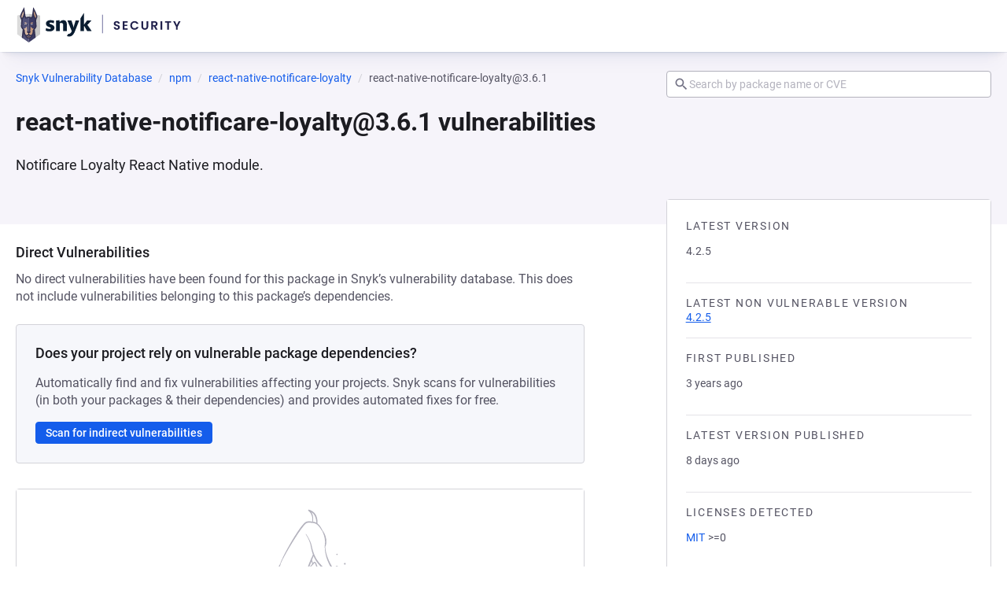

--- FILE ---
content_type: text/css; charset=utf-8
request_url: https://security.snyk.io/_nuxt/read-scores.DkRflk72.css
body_size: 105
content:
.empty-state[data-v-45455329]{align-items:center;display:flex;flex-direction:column;justify-content:center;text-align:center}.empty-state__content[data-v-45455329]{margin-bottom:24px}.empty-state__image[data-v-45455329]{flex-shrink:0}.empty-state__dog[data-v-45455329]{height:122px;width:120px}.empty-state__title[data-v-45455329]{color:var(--pcl-color-ui-heading);font-family:var(--pcl-typography-product-heading3-font-family);font-size:var(--pcl-typography-product-heading3-font-size);font-weight:var(--pcl-typography-product-heading3-font-weight);letter-spacing:var(--pcl-typography-product-heading3-letter-spacing);line-height:var(--pcl-typography-product-heading3-line-height)}.empty-state__description[data-v-45455329]{color:var(--pcl-color-ui-body);font-family:var(--pcl-typography-product-body-lead-font-family);font-size:var(--pcl-typography-product-body-lead-font-size);font-weight:var(--pcl-typography-product-body-lead-font-weight);letter-spacing:var(--pcl-typography-product-body-lead-letter-spacing);line-height:var(--pcl-typography-product-body-lead-line-height)}


--- FILE ---
content_type: image/svg+xml
request_url: https://security.snyk.io/_nuxt/header-logo.Dk_X-iWD.svg
body_size: 5334
content:
<svg width="218" height="53" viewBox="0 0 218 53" fill="none" xmlns="http://www.w3.org/2000/svg">
<g clip-path="url(#clip0_4589_60272)">
<path d="M89.9054 29.2563H89.5184V35.9467H84.7142V19.2889L89.5184 11.7792V27.322C90.4746 26.15 93.6964 21.7011 93.6964 21.7011H99.6276L94.0037 27.6519L99.8211 35.9581H93.7533L89.9054 29.2563ZM76.5176 28.164L78.487 21.7466H83.2456L77.6674 35.9012C76.0053 40.1567 73.626 43.0354 70.0741 43.0354C68.708 43.0354 67.5582 42.6827 66.9548 42.3414L68.8673 39.383C69.1519 39.4171 69.4479 39.4285 69.7439 39.4285C71.3833 39.4285 72.6128 37.8355 73.4097 35.9467L67.5582 21.7466H72.9429L75.049 28.0843C75.4588 29.2904 75.7548 31.5888 75.7548 31.5888C75.7548 31.5888 76.1305 29.3701 76.5176 28.164ZM62.0026 27.834C62.0026 25.9793 61.183 25.1032 59.6233 25.1032C58.8606 25.1032 58.0637 25.3194 57.5173 25.6494V35.9467H52.7131V21.8831L57.4148 21.4963L57.301 23.7947H57.4603C58.4735 22.4293 60.1926 21.3939 62.2417 21.3939C64.7007 21.3939 66.8296 22.9186 66.8296 26.5255V35.9467H62.0026V27.834ZM38.9609 35.2185L39.3935 31.9416C40.8963 32.6812 42.5925 33.0339 44.0155 33.0339C45.0515 33.0339 45.7346 32.6812 45.7346 32.0554C45.7346 30.2576 39.2569 30.69 39.2569 25.9907C39.2569 22.9868 42.0119 21.4052 45.4613 21.4052C47.1804 21.4052 48.9563 21.8718 50.1061 22.2814L49.6394 25.5014C48.4326 25.0349 46.7933 24.6025 45.4272 24.6025C44.5848 24.6025 43.9017 24.8984 43.9017 25.4445C43.9017 27.2196 50.5159 26.8668 50.5159 31.4523C50.5159 34.5017 47.8065 36.254 44.0952 36.254C42.0461 36.254 40.384 35.9012 38.9609 35.2185Z" fill="#091C30"/>
<path d="M28.5021 14.4574H4.60498C4.60498 12.9603 6.76502 8.4348 11.0851 0.880981C11.0851 0.880981 11.6832 4.86485 12.8795 12.8326L20.1802 12.8328L21.9722 0.880981C26.3255 8.53496 28.5021 13.0604 28.5021 14.4574Z" fill="white"/>
<path d="M16.5171 52.3323L0.268066 40.9358V14.3371C0.268066 14.3371 6.27583 12.1179 16.5379 12.1179C26.8 12.1179 32.7638 14.3371 32.7638 14.3371V40.9358L16.5171 52.3323Z" fill="white"/>
<path d="M16.5169 50.7304L1.30615 40.1066V15.4047C1.30615 15.4047 6.99437 13.3438 16.5169 13.3438V50.7304Z" fill="#DBDBDB"/>
<path d="M16.5378 13.3438C16.5308 13.3438 16.5241 13.344 16.5171 13.3438V50.699H16.5173L31.5945 40.1059V15.4047C31.5945 15.4047 26.0604 13.3438 16.5378 13.3438Z" fill="#C6C6C6"/>
<path d="M24.7475 44.9183L23.4649 33.7612H16.4155C16.4155 42.6166 16.4155 48.2816 16.4155 50.7565L16.5171 50.8525C19.2596 48.9745 22.0031 46.9965 24.7475 44.9183Z" fill="#3B3B63"/>
<path d="M8.29102 45.0063L16.5171 50.8524L16.5211 33.4214H9.39699L8.29102 45.0063Z" fill="#53537A"/>
<path d="M20.037 41.7039C20.037 43.6207 18.2199 44.5709 16.553 44.5709C14.886 44.5709 13.0322 43.6207 13.0322 41.7039" fill="#BC9375"/>
<path d="M16.5344 42.6952C15.1962 42.6952 14.5454 41.7278 14.5454 39.739H15.1835C15.1835 42.0673 16.0957 42.0673 16.5344 42.0673C16.9729 42.0673 17.8853 42.0673 17.8853 39.739H18.5232C18.5232 41.7278 17.8724 42.6952 16.5344 42.6952Z" fill="white"/>
<path d="M16.5171 40.2245C16.9288 41.2911 17.7247 41.8244 18.9046 41.8244C20.0599 41.8244 21.2655 41.2254 21.8145 39.7449C22.5813 37.6741 22.5736 34.7917 22.5736 34.7917C22.5736 34.7917 25.9813 30.5898 25.9813 29.1689C25.9813 29.1689 22.8265 29.1689 16.5171 29.1689V40.2245Z" fill="#C49A7E"/>
<path d="M6.91553 29.1689C6.91553 30.8144 10.2936 34.7917 10.2936 34.7917C10.2936 34.7917 10.2853 37.6733 11.053 39.7449C11.6007 41.2243 12.8076 41.8244 13.9631 41.8244C15.143 41.8244 15.9943 41.2911 16.517 40.2245V29.1689H6.91553Z" fill="#D8B7A0"/>
<path d="M25.5744 19.7078C22.9476 17.0549 22.2906 11.5228 22.2906 11.5228C21.8002 13.266 20.7341 18.4056 20.7341 18.4056C20.7341 18.4056 18.6636 17.746 16.4333 17.7425C16.3601 17.7425 16.3601 24.6673 16.4333 38.5169L18.5566 37.0052L18.9513 29.6693L21.2121 32.2101L24.1245 33.0484C24.1245 33.0484 25.2142 32.283 25.2142 32.2859C25.6768 31.6476 25.8302 31.104 25.9422 30.8218C26.3467 29.7954 25.4384 21.9456 25.4384 21.9456C25.116 21.2808 25.5744 19.7078 25.5744 19.7078Z" fill="#3B3B63"/>
<path d="M12.3553 18.4051C12.3553 18.4051 11.2888 13.2657 10.7988 11.5223C10.7988 11.5223 10.1423 17.0544 7.51498 19.7073C7.51498 19.7073 7.97345 21.2805 7.65098 21.9451C7.65098 21.9451 6.74276 29.7953 7.14725 30.8201C7.25896 31.1025 7.41365 31.6459 7.87565 32.2842C7.87565 32.2813 8.96597 33.0469 8.96597 33.0469L11.8777 32.2084L14.1381 29.668L14.5338 37.0039L16.5191 38.4755V17.7035C14.2805 17.7072 12.3553 18.4051 12.3553 18.4051Z" fill="#53537A"/>
<path d="M23.7364 6.39607C24.1722 7.19614 27.9189 14.5927 27.9189 17.1541L26.2571 21.6124C26.5383 24.128 27.0975 29.5941 26.6753 30.662C26.4147 31.3225 25.4214 32.6814 24.5717 33.7818L25.7333 44.2249L24.163 45.3387L23.29 37.7082C23.1699 38.4825 22.9895 39.3094 22.7144 40.0518C22.3506 41.0345 21.7077 41.7792 20.8855 42.2204C20.8373 44.5762 18.6315 45.8472 16.5533 45.8472C14.4578 45.8472 12.2335 44.5773 12.1845 42.2222C11.3606 41.7803 10.7169 41.0356 10.3527 40.0518C10.0886 39.338 9.91065 38.5477 9.79001 37.7993L8.9548 45.479L7.37598 44.3471L8.51613 33.8137C7.65983 32.7084 6.64737 31.3293 6.38429 30.6614C5.96216 29.5933 6.49953 24.128 6.78109 21.612L5.02051 16.9974V16.8471C5.02051 14.2857 8.86539 7.19614 9.30185 6.39607L10.5471 4.1499C11.3052 9.35405 11.684 11.9584 11.6835 11.9631L12.2966 16.1802L13.1033 17.4863C13.8784 17.2287 15.1943 16.871 16.5267 16.871C17.8606 16.871 19.1853 17.2299 19.9638 17.4872L20.77 16.1804L22.5169 4.1499L23.7364 6.39607ZM16.5533 44.1727C17.4731 44.1727 18.7831 43.7631 19.1102 42.6772C19.0751 42.6782 19.0412 42.6811 19.0061 42.6811C18.8271 42.6811 18.6598 42.6645 18.4974 42.6427C18.023 43.2926 17.2838 43.4897 16.535 43.4897C15.7875 43.4897 15.0497 43.2907 14.5761 42.6418C14.4127 42.6647 14.2435 42.6811 14.063 42.6811C14.0286 42.6811 13.9954 42.6782 13.9615 42.6772C14.2919 43.7631 15.6195 44.1727 16.5533 44.1727ZM15.476 42.3879C15.7613 42.5983 16.1139 42.7154 16.5356 42.7154C16.9551 42.7154 17.306 42.5975 17.5909 42.3879C17.3637 42.2884 17.1581 42.1699 16.9769 42.0406C16.8128 42.0884 16.6558 42.0873 16.5348 42.0873C16.4131 42.0873 16.2545 42.0873 16.0892 42.0395C15.9083 42.1699 15.7032 42.2884 15.476 42.3879ZM22.0121 34.2864C23.1423 32.9045 24.8437 30.6788 25.0902 30.0558C25.276 29.4145 24.959 25.1628 24.5555 21.5993L24.5333 21.4017L24.8668 20.5164C23.7673 19.3625 23.0003 17.7812 22.4762 16.2879L22.4081 16.757L20.6722 19.5658L19.9943 19.2814C19.9777 19.2743 18.2078 18.5447 16.5277 18.5447C14.8369 18.5447 13.0956 19.2736 13.0786 19.2808L12.3996 19.5676L10.6617 16.7576L10.6102 16.3976C10.0805 17.8764 9.31264 19.4299 8.21838 20.5587L8.5369 21.4023L8.51468 21.6001C8.11103 25.1628 7.79396 29.4145 7.98603 30.072C8.22627 30.6798 9.92788 32.9055 11.0574 34.2864L11.246 34.5171L11.2449 34.8127C11.2449 34.8405 11.2483 37.5744 11.953 39.4769C12.4646 40.8568 13.5996 41.0043 14.0645 41.0043C15.2331 41.0043 15.7275 39.9486 15.7478 39.9037C16.0217 39.3733 16.1586 38.5018 16.1586 37.2893H16.8651C16.8651 38.2634 17.0124 39.1368 17.307 39.9094C17.3249 39.9476 17.8317 41.007 19.0061 41.007C19.47 41.007 20.6054 40.8578 21.1166 39.4779C21.8236 37.5687 21.8244 34.8405 21.8244 34.8138L21.8236 34.5181L22.0121 34.2864Z" fill="#333152"/>
<path d="M21.8194 26.8557H19.2675H18.417V26.8911C18.417 28.0605 19.4444 29.0079 20.6495 29.0079C21.8551 29.0079 22.8825 28.0603 22.8825 26.8911V26.8557H21.8194Z" fill="#333152"/>
<path d="M19.2676 26.8557V26.8911C19.2676 27.5867 19.8365 28.1504 20.5437 28.1504C21.251 28.1504 21.8197 27.5867 21.8197 26.8911V26.8557H19.2676Z" fill="white"/>
<path d="M20.3393 26.8557C20.3334 26.8557 20.3285 26.8586 20.3233 26.8596C20.3974 26.8749 20.4385 27.0404 20.4225 27.1505C20.3986 27.3189 20.2529 27.4357 20.0859 27.4386C20.1345 27.6586 20.3168 27.8356 20.5589 27.8691C20.8683 27.9122 21.1542 27.7034 21.1981 27.3992C21.2296 27.1753 21.1202 26.8557 20.9373 26.8557H20.3393Z" fill="#333152"/>
<path d="M13.6063 26.8557H11.0548H10.2041V26.8911C10.2041 28.0605 11.2317 29.0079 12.4366 29.0079C13.6422 29.0079 14.6698 28.0603 14.6698 26.8911V26.8557H13.6063Z" fill="#333152"/>
<path d="M11.0547 26.8557V26.8911C11.0547 27.5867 11.624 28.1504 12.3302 28.1504C13.0377 28.1504 13.6064 27.5867 13.6064 26.8911V26.8557H11.0547Z" fill="white"/>
<path d="M12.7245 26.8557H12.1259C12.1207 26.8557 12.1151 26.8586 12.1103 26.8596C12.1842 26.8749 12.2251 27.0404 12.2096 27.1505C12.1855 27.3189 12.0405 27.4357 11.8726 27.4386C11.9218 27.6586 12.1041 27.8356 12.3458 27.8691C12.6549 27.9122 12.9415 27.7034 12.9847 27.3992C13.0167 27.1753 12.9074 26.8557 12.7245 26.8557Z" fill="#333152"/>
<path d="M21.5628 25.8574C21.7057 25.7034 22.9185 24.3492 21.2964 24.3492C19.8307 24.3492 18.7761 25.513 18.4966 25.8574H21.5628Z" fill="#C49A7E"/>
<path d="M14.566 25.8574C14.2867 25.513 13.2321 24.3492 11.766 24.3492C10.1447 24.3492 11.3576 25.7034 11.4996 25.8574H14.566Z" fill="#D8B7A0"/>
<path d="M6.76807 16.7108C6.86441 15.3822 8.2691 12.1989 9.60901 9.51611L9.96615 11.969C9.82994 12.8862 9.20743 16.483 7.53758 18.7502L6.76807 16.7108Z" fill="#D8B7A0"/>
<path d="M23.1313 11.7779L23.4605 9.51624C24.8002 12.1988 26.2057 15.3823 26.302 16.711L25.5506 18.7019C23.7464 16.2061 23.1804 12.1488 23.1313 11.7779Z" fill="#C49A7E"/>
<mask id="mask0_4589_60272" style="mask-type:alpha" maskUnits="userSpaceOnUse" x="14" y="36" width="6" height="4">
<path d="M15.2835 38.7791C14.6543 38.3093 14.0088 37.7165 14.0088 37.2618C14.0088 36.9631 14.5455 36.0425 14.5455 36.0425H18.5368C18.5368 36.0425 19.0603 36.8587 19.0603 37.2618C19.0603 37.6852 18.4087 38.2617 17.7586 38.7315C17.5373 38.3565 17.2558 38.2914 17.1257 38.5869C17.0585 38.7401 17.0453 38.9605 17.0781 39.1912C16.7241 39.4163 16.4654 39.5613 16.4654 39.5613C16.4654 39.5613 16.2656 39.4464 15.9799 39.2616C16.026 39.0059 16.0171 38.7555 15.943 38.5869C15.8117 38.2874 15.5246 38.3583 15.3016 38.7467C15.2954 38.7574 15.2894 38.7681 15.2835 38.7791Z" fill="white"/>
</mask>
<g mask="url(#mask0_4589_60272)">
<path d="M15.2835 38.7791C14.6543 38.3093 14.0088 37.7165 14.0088 37.2618C14.0088 36.9631 14.5455 36.0425 14.5455 36.0425H18.5368C18.5368 36.0425 19.0603 36.8587 19.0603 37.2618C19.0603 37.6852 18.4087 38.2617 17.7586 38.7315C17.5373 38.3565 17.2558 38.2914 17.1257 38.5869C17.0585 38.7401 17.0453 38.9605 17.0781 39.1912C16.7241 39.4163 16.4654 39.5613 16.4654 39.5613C16.4654 39.5613 16.2656 39.4464 15.9799 39.2616C16.026 39.0059 16.0171 38.7555 15.943 38.5869C15.8117 38.2874 15.5246 38.3583 15.3016 38.7467C15.2954 38.7574 15.2894 38.7681 15.2835 38.7791Z" fill="#333152"/>
</g>
</g>
<path d="M114 14.25V38.75" stroke="#6D6D9C"/>
<path d="M132.96 34.112C132.181 34.112 131.477 33.9787 130.848 33.712C130.229 33.4453 129.739 33.0613 129.376 32.56C129.013 32.0587 128.827 31.4667 128.816 30.784H131.216C131.248 31.2427 131.408 31.6053 131.696 31.872C131.995 32.1387 132.4 32.272 132.912 32.272C133.435 32.272 133.845 32.1493 134.144 31.904C134.443 31.648 134.592 31.3173 134.592 30.912C134.592 30.5813 134.491 30.3093 134.288 30.096C134.085 29.8827 133.829 29.7173 133.52 29.6C133.221 29.472 132.805 29.3333 132.272 29.184C131.547 28.9707 130.955 28.7627 130.496 28.56C130.048 28.3467 129.659 28.032 129.328 27.616C129.008 27.1893 128.848 26.624 128.848 25.92C128.848 25.2587 129.013 24.6827 129.344 24.192C129.675 23.7013 130.139 23.328 130.736 23.072C131.333 22.8053 132.016 22.672 132.784 22.672C133.936 22.672 134.869 22.9547 135.584 23.52C136.309 24.0747 136.709 24.8533 136.784 25.856H134.32C134.299 25.472 134.133 25.1573 133.824 24.912C133.525 24.656 133.125 24.528 132.624 24.528C132.187 24.528 131.835 24.64 131.568 24.864C131.312 25.088 131.184 25.4133 131.184 25.84C131.184 26.1387 131.28 26.3893 131.472 26.592C131.675 26.784 131.92 26.944 132.208 27.072C132.507 27.1893 132.923 27.328 133.456 27.488C134.181 27.7013 134.773 27.9147 135.232 28.128C135.691 28.3413 136.085 28.6613 136.416 29.088C136.747 29.5147 136.912 30.0747 136.912 30.768C136.912 31.3653 136.757 31.92 136.448 32.432C136.139 32.944 135.685 33.3547 135.088 33.664C134.491 33.9627 133.781 34.112 132.96 34.112ZM143.014 24.64V27.44H146.774V29.216H143.014V32.176H147.254V34H140.774V22.816H147.254V24.64H143.014ZM150.666 28.4C150.666 27.3013 150.911 26.32 151.402 25.456C151.903 24.5813 152.58 23.904 153.434 23.424C154.298 22.9333 155.263 22.688 156.33 22.688C157.578 22.688 158.671 23.008 159.61 23.648C160.548 24.288 161.204 25.1733 161.578 26.304H159.002C158.746 25.7707 158.383 25.3707 157.914 25.104C157.455 24.8373 156.922 24.704 156.314 24.704C155.663 24.704 155.082 24.8587 154.57 25.168C154.068 25.4667 153.674 25.8933 153.386 26.448C153.108 27.0027 152.97 27.6533 152.97 28.4C152.97 29.136 153.108 29.7867 153.386 30.352C153.674 30.9067 154.068 31.3387 154.57 31.648C155.082 31.9467 155.663 32.096 156.314 32.096C156.922 32.096 157.455 31.9627 157.914 31.696C158.383 31.4187 158.746 31.0133 159.002 30.48H161.578C161.204 31.6213 160.548 32.512 159.61 33.152C158.682 33.7813 157.588 34.096 156.33 34.096C155.263 34.096 154.298 33.856 153.434 33.376C152.58 32.8853 151.903 32.208 151.402 31.344C150.911 30.48 150.666 29.4987 150.666 28.4ZM167.619 22.832V29.744C167.619 30.5013 167.816 31.0827 168.211 31.488C168.606 31.8827 169.16 32.08 169.875 32.08C170.6 32.08 171.16 31.8827 171.555 31.488C171.95 31.0827 172.147 30.5013 172.147 29.744V22.832H174.403V29.728C174.403 30.6773 174.195 31.4827 173.779 32.144C173.374 32.7947 172.824 33.2853 172.131 33.616C171.448 33.9467 170.686 34.112 169.843 34.112C169.011 34.112 168.254 33.9467 167.571 33.616C166.899 33.2853 166.366 32.7947 165.971 32.144C165.576 31.4827 165.379 30.6773 165.379 29.728V22.832H167.619ZM184.247 34L181.783 29.648H180.727V34H178.487V22.832H182.679C183.543 22.832 184.279 22.9867 184.887 23.296C185.495 23.5947 185.948 24.0053 186.247 24.528C186.556 25.04 186.711 25.616 186.711 26.256C186.711 26.992 186.498 27.6587 186.071 28.256C185.644 28.8427 185.01 29.248 184.167 29.472L186.839 34H184.247ZM180.727 27.968H182.599C183.207 27.968 183.66 27.824 183.959 27.536C184.258 27.2373 184.407 26.8267 184.407 26.304C184.407 25.792 184.258 25.3973 183.959 25.12C183.66 24.832 183.207 24.688 182.599 24.688H180.727V27.968ZM192.897 22.832V34H190.657V22.832H192.897ZM204.63 22.832V24.64H201.654V34H199.414V24.64H196.438V22.832H204.63ZM217.065 22.832L213.289 30.112V34H211.049V30.112L207.257 22.832H209.785L212.185 27.936L214.569 22.832H217.065Z" fill="#21214C"/>
<defs>
<clipPath id="clip0_4589_60272">
<rect width="100" height="51.9298" fill="white" transform="translate(0 0.535034)"/>
</clipPath>
</defs>
</svg>


--- FILE ---
content_type: text/javascript; charset=utf-8
request_url: https://security.snyk.io/_nuxt/C98xeqb5.js
body_size: 669
content:
import{d,_ as i,a as o,o as n,h as p,n as l,c as u,W as r,e as f,g as b}from"./tJR0liQ3.js";(function(){try{var e=typeof window<"u"?window:typeof global<"u"?global:typeof self<"u"?self:{},a=new e.Error().stack;a&&(e._sentryDebugIds=e._sentryDebugIds||{},e._sentryDebugIds[a]="d8d1f7bc-352f-47d9-9e5f-3ba161b299ea",e._sentryDebugIdIdentifier="sentry-dbid-d8d1f7bc-352f-47d9-9e5f-3ba161b299ea")}catch{}})();const h=d({name:"AlertIcon",props:{size:{type:Number,default:void 0}},computed:{computedClasses(){return{"icon--inherit":!this.size}},hidden(){if(this.$attrs["aria-hidden"]!==void 0)return this.$attrs["aria-hidden"];if(!(this.$attrs["aria-label"]||this.$attrs["aria-labelledby"]||this.$attrs.title||this.$attrs.role))return!0}}}),g=["width","height","aria-hidden"];function m(e,a,t,s,c,$){return n(),o("svg",{class:l(["icon icon--alert",e.computedClasses]),width:e.size,height:e.size,viewBox:"0 0 24 24","aria-hidden":e.hidden},a[0]||(a[0]=[p("path",{d:"M12,2L1,21H23M12,6L19.53,19H4.47M11,10V14H13V10M11,16V18H13V16"},null,-1)]),10,g)}const y=i(h,[["render",m],["__scopeId","data-v-3b6a4b25"]]),_=d({__name:"BaseBadge",props:{variant:{default:"default"},icon:{},uppercase:{type:Boolean,default:!1},size:{default:"small"}},setup(e){const a=e,t=u(()=>({[`badge--${a.variant}`]:!!a.variant,"badge--uppercase":!!a.uppercase&&a.uppercase.toString()!=="false",[`badge--${a.size}`]:!!a.size}));return(s,c)=>(n(),o("span",{class:l(["badge",t.value])},[r(s.$slots,"icon",{},()=>[(n(),f(b(s.icon),{class:"badge__icon"}))],!0),r(s.$slots,"default",{},void 0,!0)],2))}}),B=i(_,[["__scopeId","data-v-1bc9362d"]]);export{y as A,B};


--- FILE ---
content_type: text/javascript; charset=utf-8
request_url: https://security.snyk.io/_nuxt/DvR9zoli.js
body_size: 794
content:
import{d as c,_ as p,a as t,o as a,h as r,n as u,a5 as f,c as l,l as h,f as _,W as m}from"./tJR0liQ3.js";(function(){try{var e=typeof window<"u"?window:typeof global<"u"?global:typeof self<"u"?self:{},s=new e.Error().stack;s&&(e._sentryDebugIds=e._sentryDebugIds||{},e._sentryDebugIds[s]="14419508-fe3e-4ebb-a729-32d846f436db",e._sentryDebugIdIdentifier="sentry-dbid-14419508-fe3e-4ebb-a729-32d846f436db")}catch{}})();const b=c({name:"SpinnerIcon",props:{size:{type:Number,default:void 0}},computed:{computedClasses(){return{"icon--inherit":!this.size}},hidden(){if(this.$attrs["aria-hidden"]!==void 0)return this.$attrs["aria-hidden"];if(!(this.$attrs["aria-label"]||this.$attrs["aria-labelledby"]||this.$attrs.title||this.$attrs.role))return!0}}}),g=["height","width"];function v(e,s,n,i,o,d){return a(),t("svg",{class:u(["icon icon--spinner",e.computedClasses]),height:e.size,width:e.size,viewBox:"0 0 24 24","aria-hidden":"true"},s[0]||(s[0]=[r("path",{d:"M17.83 12H22c0-5.5-4.5-10-10-10v4.17c3.17 0 5.83 2.6 5.83 5.83z"},null,-1),r("path",{d:"M12 2c5.5 0 10 4.5 10 10s-4.5 10-10 10S2 17.5 2 12 6.5 2 12 2zm0 15.83c3.2 0 5.83-2.62 5.83-5.83 0-3.2-2.62-5.83-5.83-5.83A5.85 5.85 0 0 0 6.17 12c0 3.2 2.62 5.83 5.83 5.83z",opacity:".2"},null,-1)]),10,g)}const y=p(b,[["render",v],["__scopeId","data-v-9d76b37a"]]),$={key:0,class:"loading-spinner__text"},z=c({__name:"BaseLoadingSpinner",props:{size:{default:"medium"},inline:{type:Boolean,default:!1},inverted:{type:Boolean,default:!1}},setup(e){const s=e,n=f(),i=l(()=>({[`loading-spinner--${s.size}`]:!0,"loading-spinner--inline":s.inline,"loading-spinner--inverted":s.inverted})),o=l(()=>!!n.default);return(d,B)=>(a(),t("div",{class:u(["loading-spinner",i.value]),"data-snyk-test":"LoadingSpinner"},[h(y,{class:"loading-spinner__image"}),o.value?(a(),t("span",$,[m(d.$slots,"default",{},void 0,!0)])):_("",!0)],2))}}),S=p(z,[["__scopeId","data-v-1b0789c1"]]);export{S as B};


--- FILE ---
content_type: text/javascript; charset=utf-8
request_url: https://security.snyk.io/_nuxt/CulnhxSc.js
body_size: 245
content:
import{B as d}from"./DA82YGp5.js";import{d as o,e as n,o as r,w as i,h as f,W as a,_ as c}from"./tJR0liQ3.js";(function(){try{var e=typeof window<"u"?window:typeof global<"u"?global:typeof self<"u"?self:{},t=new e.Error().stack;t&&(e._sentryDebugIds=e._sentryDebugIds||{},e._sentryDebugIds[t]="2be05671-d50b-4d8f-a6d7-30beccaf6256",e._sentryDebugIdIdentifier="sentry-dbid-2be05671-d50b-4d8f-a6d7-30beccaf6256")}catch{}})();const _={class:"details-box__body"},l=o({__name:"DetailsBox",setup(e){return(t,s)=>(r(),n(d,{variant:"white","no-padding":!0},{default:i(()=>[f("div",_,[a(t.$slots,"nodata",{},void 0,!0),a(t.$slots,"default",{},void 0,!0)])]),_:3}))}}),p=c(l,[["__scopeId","data-v-b656fac2"]]);export{p as D};


--- FILE ---
content_type: text/javascript; charset=utf-8
request_url: https://security.snyk.io/_nuxt/DITpeWVj.js
body_size: 1123
content:
import{d as b,C as h,s as _,x as P,z as v,e as w,u as i,y as x,D,o as L}from"./tJR0liQ3.js";import{u as M}from"./BBfIZ1-M.js";import{P as $}from"./-jQ_sdEg.js";import{r as B,e as I,g as N}from"./C6imUigF.js";import{g}from"./Dt8h8E89.js";import{c as S,a as V}from"./DwDpGQCk.js";import"./DA82YGp5.js";import"./DV7zh4iX.js";import"./MxNVssT-.js";import"./DIhOZmNW.js";import"./DvR9zoli.js";import"./C98xeqb5.js";import"./DCLpk4Az.js";import"./CulnhxSc.js";import"./DCyJxE_3.js";import"./DEUIPNCC.js";import"./nFxc45IJ.js";import"./hXAOgJs3.js";import"./BWVafMkW.js";import"./DTMMQSD2.js";import"./Bl54RXel.js";import"./DUliScob.js";import"./DPamYIYN.js";import"./BhZrrKvf.js";import"./BxEoCH8x.js";import"./BxUFMfzG.js";import"./wlyKycCQ.js";import"./DIfA0w8F.js";(function(){try{var n=typeof window<"u"?window:typeof global<"u"?global:typeof self<"u"?self:{},a=new n.Error().stack;a&&(n._sentryDebugIds=n._sentryDebugIds||{},n._sentryDebugIds[a]="63a3313d-4a74-4ab3-b30d-2e996ed8c544",n._sentryDebugIdIdentifier="sentry-dbid-63a3313d-4a74-4ab3-b30d-2e996ed8c544")}catch{}})();const ie=b({__name:"[package-version]",async setup(n){let a,p;const c=h(),d=_(),k=c.params.packageManagerName,e=c.params.packageName,u=c.params.ecosystem,o=c.params.packageVersion,t=B(k,u),{data:l}=([a,p]=P(async()=>x("package-data",async()=>{try{return await d.$getPackage({packageManager:t,packageName:e,packageParams:{packageVersion:o,include:"vulnerabilities.description"}})}catch{const s=t?{href:S(t,e),prefix:"Try refreshing the page or view the",text:`main ${e} page`}:null;throw D({statusCode:404,statusMessage:"Package not found",data:{customTitle:"Package version data not available",customDescription:"We couldn`t retrieve the data for this version",backLink:{href:s,text:"Go to Snyk Vulnerability DB list page"}}})}})),a=await a,p(),a),{packageManager:y}=I(t),m=N({packageManager:y,packageName:e,language:t.ecosystem,packageVersion:o});return v(()=>{const r=`${e} ${o} vulnerabilities`,s=`Learn more about known ${e} ${o} vulnerabilities and licenses detected.`,f=`https://security.snyk.io${V(t,e,o)}`;return{title:r,meta:[{name:"title",content:`${r} | Snyk`},{name:"description",content:s},{property:"og:title",content:`${r} | Snyk`},{property:"og:description",content:s},{name:"twitter:title",content:`${r} | Snyk`},{name:"twitter:description",content:s}],link:[{rel:"canonical",href:f}],script:[{type:"application/ld+json",innerHTML:JSON.stringify({"@context":"http://schema.org","@type":"BreadcrumbList",itemListElement:g(m)})}]}}),M({"@context":"https://schema.org","@type":"BreadcrumbList",itemListElement:g(m)}),(r,s)=>(L(),w($,{"package-manager":i(t),"package-name":i(e),"package-version":i(o),packageData:i(l).data},null,8,["package-manager","package-name","package-version","packageData"]))}});export{ie as default};


--- FILE ---
content_type: text/javascript; charset=utf-8
request_url: https://security.snyk.io/_nuxt/Bl54RXel.js
body_size: 554
content:
import{d as l,e as o,o as n,w as i,h as s,f as d,a as f,B as _,p as u,t as c,_ as p}from"./tJR0liQ3.js";import{B as m}from"./DA82YGp5.js";(function(){try{var e=typeof window<"u"?window:typeof global<"u"?global:typeof self<"u"?self:{},t=new e.Error().stack;t&&(e._sentryDebugIds=e._sentryDebugIds||{},e._sentryDebugIds[t]="807a4747-fbd1-4578-9e8b-ca94f40f3420",e._sentryDebugIdIdentifier="sentry-dbid-807a4747-fbd1-4578-9e8b-ca94f40f3420")}catch{}})();const y=""+new URL("patch-empty.D_sI5E4A.svg",import.meta.url).href,v={class:"empty-state"},g={class:"empty-state__content"},b={key:1,class:"empty-state__description"},w=l({__name:"EmptyState",props:{title:{},description:{}},setup(e){return(t,a)=>(n(),o(m,{variant:"white","no-padding":!1},{default:i(()=>[s("div",v,[s("div",g,[a[0]||(a[0]=s("div",{class:"empty-state__image"},[s("img",{src:y,alt:"No vulnerabilities found",class:"empty-state__dog"})],-1)),t.title?(n(),o(_,{key:0,level:2,class:"empty-state__title"},{default:i(()=>[u(c(t.title),1)]),_:1})):d("",!0),t.description?(n(),f("p",b,c(t.description),1)):d("",!0)])])]),_:1}))}}),D=p(w,[["__scopeId","data-v-45455329"]]),I=(e=null,t)=>{const a=["danger","warning","success"];if(!e)return{value:"Pending…",variant:"default"};if(!e.scores)return{value:"Pending…",variant:"default"};if(!e.scores[t])return{value:"Unknown",variant:"warning"};const r=e.scores[t];return{value:r[2],variant:a[r[3]]||"default"}};export{D as E,I as r};


--- FILE ---
content_type: text/javascript; charset=utf-8
request_url: https://security.snyk.io/_nuxt/-jQ_sdEg.js
body_size: 807
content:
import{d as p,s as o,c as d,G as u,a as t,l as e,w as s,o as g,h as k,p as m,_ as b}from"./tJR0liQ3.js";import{a as f}from"./DA82YGp5.js";import{B as v}from"./MxNVssT-.js";import{P as y,b as P,c as V}from"./DCLpk4Az.js";import{e as D,P as x}from"./C6imUigF.js";import{P as l}from"./BhZrrKvf.js";import{V as N}from"./BxEoCH8x.js";(function(){try{var a=typeof window<"u"?window:typeof global<"u"?global:typeof self<"u"?self:{},n=new a.Error().stack;n&&(a._sentryDebugIds=a._sentryDebugIds||{},a._sentryDebugIds[n]="4744afbc-65e7-4406-8d00-1a1653c7bd32",a._sentryDebugIdIdentifier="sentry-dbid-4744afbc-65e7-4406-8d00-1a1653c7bd32")}catch{}})();const h={class:"right"},M={class:"left"},w={key:0},B={key:1},I=p({__name:"PackageVersionPage",props:{packageName:{type:String,required:!0},packageManager:{type:Object,required:!0},packageData:{type:Object,required:!0},packageVersion:{type:String,required:!1}},setup(a){const n=o(),c=a,r=d(()=>"Go back to all versions of this package");return u(()=>{n.$trackPage({pageName:"vuln package version",properties:{...D(c.packageManager),packageVersion:c.packageVersion,package:c.packageName}})}),(q,i)=>(g(),t("div",null,[e(x,{"package-manager":a.packageManager,"package-name":a.packageName,"package-version":a.packageVersion,description:a.packageData.description},null,8,["package-manager","package-name","package-version","description"]),e(v,{class:"grid-wrapper"},{default:s(()=>[k("div",h,[e(y,{"package-manager":a.packageManager,"package-name":a.packageName,"package-data":a.packageData,page:"package-version"},null,8,["package-manager","package-name","package-data"]),e(l,{"package-name":a.packageName,"package-manager":a.packageManager,text:r.value},null,8,["package-name","package-manager","text"]),e(N,{page:"package-version"})]),k("div",M,[a.packageData.vulnerabilities===null?(g(),t("div",w,[e(f,{class:"vulns-error",variant:"danger"},{default:s(()=>i[0]||(i[0]=[m(" Cannot display package vulnerabilities. An error occurred while processing your request. Refresh or try again later. ")])),_:1})])):(g(),t("div",B,[e(P,{vulnerabilities:a.packageData.vulnerabilities,"package-name":a.packageName,"package-manager":a.packageManager,page:"package-version"},null,8,["vulnerabilities","package-name","package-manager"]),e(V,{vulnerabilities:a.packageData.vulnerabilities,"package-manager":a.packageManager,"package-data":a.packageData,pkg:null},null,8,["vulnerabilities","package-manager","package-data"])])),e(l,{class:"back-link","package-name":a.packageName,"package-manager":a.packageManager,text:r.value},null,8,["package-name","package-manager","text"])])]),_:1})]))}}),O=b(I,[["__scopeId","data-v-beea39c3"]]);export{O as P};


--- FILE ---
content_type: text/javascript; charset=utf-8
request_url: https://security.snyk.io/_nuxt/DCyJxE_3.js
body_size: 335
content:
import{i as a}from"./MxNVssT-.js";import{d as n,_ as d,e as o,o as r,w as l,W as i,n as p,g as c}from"./tJR0liQ3.js";(function(){try{var e=typeof window<"u"?window:typeof global<"u"?global:typeof self<"u"?self:{},s=new e.Error().stack;s&&(e._sentryDebugIds=e._sentryDebugIds||{},e._sentryDebugIds[s]="9e306ef9-9ece-4d52-9744-eb984dfdb5c2",e._sentryDebugIdIdentifier="sentry-dbid-9e306ef9-9ece-4d52-9744-eb984dfdb5c2")}catch{}})();const f=n({name:"BaseAllCaps",props:{wrapper:{type:String,default:"h3",validator:a(["h3","span"])},size:{type:String,default:null,validator:a(["medium","small"])}},computed:{computedClasses(){return{[`all-caps--${this.size}`]:!!this.size}}}});function u(e,s,t,m,_,b){return r(),o(c(e.wrapper),{class:p(["all-caps",e.computedClasses])},{default:l(()=>[i(e.$slots,"default",{},void 0,!0)]),_:3},8,["class"])}const w=d(f,[["render",u],["__scopeId","data-v-b2d6f27c"]]);export{w as B};


--- FILE ---
content_type: text/javascript; charset=utf-8
request_url: https://security.snyk.io/_nuxt/CTF79pdE.js
body_size: 587
content:
import{d as p,v as s,G as h,a as c,o as u,l as y,f as m,X as v,t as b,_}from"./tJR0liQ3.js";import{B as g}from"./DIhOZmNW.js";(function(){try{var e=typeof window<"u"?window:typeof global<"u"?global:typeof self<"u"?self:{},a=new e.Error().stack;a&&(e._sentryDebugIds=e._sentryDebugIds||{},e._sentryDebugIds[a]="c80d73db-434c-451a-93fa-361c97182b5b",e._sentryDebugIdIdentifier="sentry-dbid-c80d73db-434c-451a-93fa-361c97182b5b")}catch{}})();const S={key:0,"data-warning":"",class:"warningText"},I=p({__name:"SearchInput",props:{onSearch:{type:Function,required:!0},placeHolder:{type:String,default:""},focus:{type:Boolean,default:!1},initialSearchTerm:{type:String,default:""}},setup(e){const a=e,t=s(a.initialSearchTerm),o=s(null),d=n=>typeof n!="string"?(o.value="The search term should consist only of alphanumeric characters!",!1):(o.value=null,!0),i=async()=>{d(t.value)&&await a.onSearch(t.value)},l=s(null);return h(()=>{var n,r;a.focus&&((r=(n=l.value)==null?void 0:n.$refs)!=null&&r.inputEl)&&l.value.$refs.inputEl.focus()}),(n,r)=>(u(),c("div",null,[y(g,{modelValue:t.value,"onUpdate:modelValue":r[0]||(r[0]=f=>t.value=f),placeholder:e.placeHolder,ref_key:"searchInput",ref:l,onKeydown:v(i,["enter"]),inputmode:"search",type:"search",clearable:!0},null,8,["modelValue","placeholder"]),o.value?(u(),c("p",S,b(o.value),1)):m("",!0)]))}}),B=_(I,[["__scopeId","data-v-62a16f6a"]]);export{B as S};


--- FILE ---
content_type: text/javascript; charset=utf-8
request_url: https://security.snyk.io/_nuxt/BhZrrKvf.js
body_size: 332
content:
import{d as r,c as n,a as s,o as c,l as o,q as i,w as d,p,t as g,_ as u}from"./tJR0liQ3.js";import{c as f}from"./DwDpGQCk.js";(function(){try{var e=typeof window<"u"?window:typeof global<"u"?global:typeof self<"u"?self:{},a=new e.Error().stack;a&&(e._sentryDebugIds=e._sentryDebugIds||{},e._sentryDebugIds[a]="80793965-a660-4e30-8940-6e14328b2f3b",e._sentryDebugIdIdentifier="sentry-dbid-80793965-a660-4e30-8940-6e14328b2f3b")}catch{}})();const k={class:"back-link"},l=r({__name:"PackageVersionsPageBackLink",props:{packageName:{type:String,required:!0},text:{type:String,required:!0},packageManager:{type:Object,required:!0}},setup(e){const a=e,t=n(()=>f(a.packageManager,a.packageName));return(_,y)=>(c(),s("div",k,[o(i,{href:t.value,"data-snyk-test":"Back to package page link"},{default:d(()=>[p(g(e.text),1)]),_:1},8,["href"])]))}}),h=u(l,[["__scopeId","data-v-617fc3c9"]]);export{h as P};


--- FILE ---
content_type: text/javascript; charset=utf-8
request_url: https://security.snyk.io/_nuxt/DA82YGp5.js
body_size: 5079
content:
import{B as We}from"./DV7zh4iX.js";import{d as me,v as U,c as Y,G as Ue,V as Ye,a as y,b as Ze,n as he,h as O,f as k,W as w,l as te,o as m,a2 as Je,e as Ae,g as Ke,_ as ge,ag as Qe,q as xe,al as ee,w as pe,a1 as Ge}from"./tJR0liQ3.js";import{a as Xe,C as et,A as tt}from"./DIhOZmNW.js";import{A as nt}from"./C98xeqb5.js";import{i as Ve}from"./MxNVssT-.js";(function(){try{var n=typeof window<"u"?window:typeof global<"u"?global:typeof self<"u"?self:{},h=new n.Error().stack;h&&(n._sentryDebugIds=n._sentryDebugIds||{},n._sentryDebugIds[h]="1b61889f-e683-4af7-ae95-6caa54927620",n._sentryDebugIdIdentifier="sentry-dbid-1b61889f-e683-4af7-ae95-6caa54927620")}catch{}})();const rt=["aria-hidden"],at={class:"alert__content"},ot={key:0,class:"alert__icon"},st={class:"alert__message","data-snyk-test":"alert-message"},it=["info","warning","danger","success"],lt=me({__name:"BaseAlert",props:{variant:{type:String,default:"info",validator:Ve(it)},inline:{type:Boolean,default:!1},dismissible:{type:[Boolean,String],default:!1},autoDismissDuration:{type:Number,default:10},expanded:{type:Boolean,default:!1},noIcon:{type:Boolean,default:!1}},emits:["dismiss"],setup(n,{emit:h}){const i=n,b=h,A=U(!1),D=U(!1),S=U(void 0),L=U(0),g=U(void 0),_=Y(()=>[!0,"auto"].includes(i.dismissible)),V=Y(()=>i.dismissible==="auto"),Z=Y(()=>({[`alert--${i.variant}`]:!0,"alert--inline":i.inline,"alert--expanded":i.expanded,"alert--dismissible":_.value,"alert--fixed":i.dismissible===!1,"alert--icon":!i.noIcon,"alert--auto-dismiss":V.value&&A.value,"alert--dismiss":D.value})),J=Y(()=>`--duration: ${i.autoDismissDuration}s`),K=Y(()=>{switch(i.variant){case"danger":return tt;case"success":return et;case"warning":return nt;default:return Je}});Ue(()=>{S.value=i.autoDismissDuration*1e3,V.value&&(L.value=Date.now(),T())}),Ye(()=>{A.value=!0});const T=()=>{N(),g.value=window.setTimeout(()=>{Q()},S.value)},N=()=>{clearTimeout(g.value)},Q=()=>{D.value=!0,b("dismiss"),N()},re=()=>{V.value&&(N(),S.value&&(S.value-=Date.now()-L.value))},ae=()=>{V.value&&(L.value=Date.now(),T())};return(H,q)=>(m(),y("div",{role:"alert",class:he(["alert",Z.value]),style:Ze(J.value),"aria-hidden":D.value||void 0,onMouseenter:re,onMouseleave:ae},[O("div",at,[n.noIcon?k("",!0):(m(),y("div",ot,[w(H.$slots,"icon",{},()=>[(m(),Ae(Ke(K.value)))],!0)])),O("div",st,[w(H.$slots,"default",{},void 0,!0)])]),_.value?(m(),y("button",{key:0,type:"button","aria-label":"dismiss",class:"alert__dismiss","data-snyk-test":"BaseAlert: dismiss",onClick:q[0]||(q[0]=()=>Q())},[te(Xe,{class:"alert__close","aria-hidden":"true"})])):k("",!0)],46,rt))}}),ut=ge(lt,[["__scopeId","data-v-79e743fd"]]);var ne={exports:{}};/*!
  * vue-scrollto v2.20.0
  * (c) 2019 Randjelovic Igor
  * @license MIT
  */var dt=ne.exports,Oe;function ct(){return Oe||(Oe=1,function(n,h){(function(i,b){n.exports=b()})(dt,function(){function i(r){"@babel/helpers - typeof";return typeof Symbol=="function"&&typeof Symbol.iterator=="symbol"?i=function(e){return typeof e}:i=function(e){return e&&typeof Symbol=="function"&&e.constructor===Symbol&&e!==Symbol.prototype?"symbol":typeof e},i(r)}function b(){return b=Object.assign||function(r){for(var e=1;e<arguments.length;e++){var t=arguments[e];for(var a in t)Object.prototype.hasOwnProperty.call(t,a)&&(r[a]=t[a])}return r},b.apply(this,arguments)}var A=4,D=.001,S=1e-7,L=10,g=11,_=1/(g-1),V=typeof Float32Array=="function";function Z(r,e){return 1-3*e+3*r}function J(r,e){return 3*e-6*r}function K(r){return 3*r}function T(r,e,t){return((Z(e,t)*r+J(e,t))*r+K(e))*r}function N(r,e,t){return 3*Z(e,t)*r*r+2*J(e,t)*r+K(e)}function Q(r,e,t,a,l){var u,s,F=0;do s=e+(t-e)/2,u=T(s,a,l)-r,u>0?t=s:e=s;while(Math.abs(u)>S&&++F<L);return s}function re(r,e,t,a){for(var l=0;l<A;++l){var u=N(e,t,a);if(u===0)return e;var s=T(e,t,a)-r;e-=s/u}return e}function ae(r){return r}var H=function(e,t,a,l){if(!(0<=e&&e<=1&&0<=a&&a<=1))throw new Error("bezier x values must be in [0, 1] range");if(e===t&&a===l)return ae;for(var u=V?new Float32Array(g):new Array(g),s=0;s<g;++s)u[s]=T(s*_,e,a);function F(I){for(var p=0,c=1,j=g-1;c!==j&&u[c]<=I;++c)p+=_;--c;var M=(I-u[c])/(u[c+1]-u[c]),B=p+M*_,P=N(B,e,a);return P>=D?re(I,B,e,a):P===0?B:Q(I,p,p+_,e,a)}return function(p){return p===0?0:p===1?1:T(F(p),t,l)}},q={ease:[.25,.1,.25,1],linear:[0,0,1,1],"ease-in":[.42,0,1,1],"ease-out":[0,0,.58,1],"ease-in-out":[.42,0,.58,1]},ye=!1;try{var Ne=Object.defineProperty({},"passive",{get:function(){ye=!0}});window.addEventListener("test",null,Ne)}catch{}var C={$:function(e){return typeof e!="string"?e:document.querySelector(e)},on:function(e,t,a){var l=arguments.length>3&&arguments[3]!==void 0?arguments[3]:{passive:!1};t instanceof Array||(t=[t]);for(var u=0;u<t.length;u++)e.addEventListener(t[u],a,ye?l:!1)},off:function(e,t,a){t instanceof Array||(t=[t]);for(var l=0;l<t.length;l++)e.removeEventListener(t[l],a)},cumulativeOffset:function(e){var t=0,a=0;do t+=e.offsetTop||0,a+=e.offsetLeft||0,e=e.offsetParent;while(e);return{top:t,left:a}}},be=["mousedown","wheel","DOMMouseScroll","mousewheel","keyup","touchmove"],v={container:"body",duration:500,lazy:!0,easing:"ease",offset:0,force:!0,cancelable:!0,onStart:!1,onDone:!1,onCancel:!1,x:!1,y:!0};function _e(r){v=b({},v,r)}var we=function(){var e,t,a,l,u,s,F,I,p,c,j,M,B,P,ie,x,G,le,ue,E,de,ce,fe,$e=function(d){I&&(fe=d,E=!0)},Ie,X,ve,W;function Me(f){var d=f.scrollTop;return f.tagName.toLowerCase()==="body"&&(d=d||document.documentElement.scrollTop),d}function Pe(f){var d=f.scrollLeft;return f.tagName.toLowerCase()==="body"&&(d=d||document.documentElement.scrollLeft),d}function Be(){de=C.cumulativeOffset(t),ce=C.cumulativeOffset(e),M&&(ie=ce.left-de.left+s,le=ie-P),B&&(G=ce.top-de.top+s,ue=G-x)}function ke(f){if(E)return De();X||(X=f),u||Be(),ve=f-X,W=Math.min(ve/a,1),W=Ie(W),Le(t,x+ue*W,P+le*W),ve<a?window.requestAnimationFrame(ke):De()}function De(){E||Le(t,G,ie),X=!1,C.off(t,be,$e),E&&j&&j(fe,e),!E&&c&&c(e)}function Le(f,d,o){B&&(f.scrollTop=d),M&&(f.scrollLeft=o),f.tagName.toLowerCase()==="body"&&(B&&(document.documentElement.scrollTop=d),M&&(document.documentElement.scrollLeft=o))}function He(f,d){var o=arguments.length>2&&arguments[2]!==void 0?arguments[2]:{};if(i(d)==="object"?o=d:typeof d=="number"&&(o.duration=d),e=C.$(f),!!e){if(t=C.$(o.container||v.container),a=o.hasOwnProperty("duration")?o.duration:v.duration,u=o.hasOwnProperty("lazy")?o.lazy:v.lazy,l=o.easing||v.easing,s=o.hasOwnProperty("offset")?o.offset:v.offset,F=o.hasOwnProperty("force")?o.force!==!1:v.force,I=o.hasOwnProperty("cancelable")?o.cancelable!==!1:v.cancelable,p=o.onStart||v.onStart,c=o.onDone||v.onDone,j=o.onCancel||v.onCancel,M=o.x===void 0?v.x:o.x,B=o.y===void 0?v.y:o.y,typeof s=="function"&&(s=s(e,t)),P=Pe(t),x=Me(t),Be(),E=!1,!F){var qe=t.tagName.toLowerCase()==="body"?document.documentElement.clientHeight||window.innerHeight:t.offsetHeight,Te=x,Re=Te+qe,Ee=G-s,je=Ee+e.offsetHeight;if(Ee>=Te&&je<=Re){c&&c(e);return}}if(p&&p(e),!ue&&!le){c&&c(e);return}return typeof l=="string"&&(l=q[l]||q.ease),Ie=H.apply(H,l),C.on(t,be,$e,{passive:!0}),window.requestAnimationFrame(ke),function(){fe=null,E=!0}}}return He},oe=we(),$=[];function ze(r){for(var e=0;e<$.length;++e)if($[e].el===r)return $.splice(e,1),!0;return!1}function Fe(r){for(var e=0;e<$.length;++e)if($[e].el===r)return $[e]}function se(r){var e=Fe(r);return e||($.push(e={el:r,binding:{}}),e)}function Se(r){var e=se(this).binding;if(e.value){if(r.preventDefault(),typeof e.value=="string")return oe(e.value);oe(e.value.el||e.value.element,e.value)}}var z={bind:function(e,t){se(e).binding=t,C.on(e,"click",Se)},unbind:function(e){ze(e),C.off(e,"click",Se)},update:function(e,t){se(e).binding=t}},R={bind:z.bind,unbind:z.unbind,update:z.update,beforeMount:z.bind,unmounted:z.unbind,updated:z.update,scrollTo:oe,bindings:$},Ce=function(e,t){t&&_e(t),e.directive("scroll-to",R);var a=e.config.globalProperties||e.prototype;a.$scrollTo=R.scrollTo};return typeof window<"u"&&window.Vue&&(window.VueScrollTo=R,window.VueScrollTo.setDefaults=_e,window.VueScrollTo.scroller=we,window.Vue.use&&window.Vue.use(Ce)),R.install=Ce,R})}(ne)),ne.exports}var ft=ct();const vt=Qe(ft),pt=me({name:"LinkVariantIcon",props:{size:{type:Number,default:void 0}},computed:{computedClasses(){return{"icon--inherit":!this.size}},hidden(){if(this.$attrs["aria-hidden"]!==void 0)return this.$attrs["aria-hidden"];if(!(this.$attrs["aria-label"]||this.$attrs["aria-labelledby"]||this.$attrs.title||this.$attrs.role))return!0}}}),mt=["width","height","aria-hidden"];function ht(n,h,i,b,A,D){return m(),y("svg",{class:he(["icon icon--link-variant",n.computedClasses]),width:n.size,height:n.size,viewBox:"0 0 24 24","aria-hidden":n.hidden},h[0]||(h[0]=[O("path",{d:"M10.59,13.41C11,13.8 11,14.44 10.59,14.83C10.2,15.22 9.56,15.22 9.17,14.83C7.22,12.88 7.22,9.71 9.17,7.76V7.76L12.71,4.22C14.66,2.27 17.83,2.27 19.78,4.22C21.73,6.17 21.73,9.34 19.78,11.29L18.29,12.78C18.3,11.96 18.17,11.14 17.89,10.36L18.36,9.88C19.54,8.71 19.54,6.81 18.36,5.64C17.19,4.46 15.29,4.46 14.12,5.64L10.59,9.17C9.41,10.34 9.41,12.24 10.59,13.41M13.41,9.17C13.8,8.78 14.44,8.78 14.83,9.17C16.78,11.12 16.78,14.29 14.83,16.24V16.24L11.29,19.78C9.34,21.73 6.17,21.73 4.22,19.78C2.27,17.83 2.27,14.66 4.22,12.71L5.71,11.22C5.7,12.04 5.83,12.86 6.11,13.65L5.64,14.12C4.46,15.29 4.46,17.19 5.64,18.36C6.81,19.54 8.71,19.54 9.88,18.36L13.41,14.83C14.59,13.66 14.59,11.76 13.41,10.59C13,10.2 13,9.56 13.41,9.17Z"},null,-1)]),10,mt)}const gt=ge(pt,[["render",ht],["__scopeId","data-v-7ee1a6c1"]]),yt=me({name:"BaseCard",components:{BaseBlock:We,BaseAnchor:xe,BaseAlert:ut,LinkVariantIcon:gt},props:{variant:{type:String,default:null,validator:Ve(["default","success","warn","danger","info","white"])},alert:{type:Object,default:null},id:{type:String,default:null},noPadding:{type:Boolean,default:!1},condensed:{type:Boolean,default:!1}},data(){return{alertState:this.alert}},computed:{computedClasses(){return{[`card--${this.variant}`]:!!this.variant,"card--no-padding":this.noPadding,"card--condensed":this.condensed}},blockVariant(){return["white"].includes(this.variant)?void 0:this.variant},conditionalFormElement(){return this.hasFormActions?"form":"div"},hasHeading(){return!!this.$slots.heading||!!this.$slots.header},hasIntro(){return!!this.$slots.intro},hasAlert(){return this.alertState&&this.alertState.message||!!this.$slots.alert},hasFooter(){return!!this.$slots.footer},hasFormActions(){return!!this.$slots.formActions},linkToId(){return this.id?`#${this.id}`:void 0}},watch:{alert:{handler:function(n,h){h!==n&&(this.alertState=n)}}},mounted(){if(this.id){const n=`#${this.id}`;n===window.location.hash&&this.$nextTick(()=>{vt.scrollTo(n)})}},methods:{dismiss(){this.alertState=null},submit(n){this.$emit("submit",n)}}}),bt={class:"card__section"},_t={key:0,class:"card__header"},wt={class:"card__heading"},St={key:0,class:"card__anchor-icon"},Ct={key:1,class:"card__intro"},$t={key:2,class:"card__alert"},It=["innerHTML"],Bt={class:"card__body"},kt={key:3,class:"card__form-actions"},Dt={key:4,class:"card__footer"};function Lt(n,h,i,b,A,D){const S=ee("LinkVariantIcon"),L=ee("BaseAnchor"),g=ee("BaseAlert"),_=ee("BaseBlock");return m(),Ae(_,{id:n.id,class:he([n.computedClasses,"card"]),variant:n.blockVariant,"data-snyk-test":"card",wrapper:n.conditionalFormElement,onSubmit:Ge(n.submit,["prevent"])},{default:pe(()=>[O("section",bt,[n.hasHeading?(m(),y("header",_t,[w(n.$slots,"header",{},()=>[te(L,{"fallback-wrapper":"div",href:n.linkToId,class:"card__anchor",tabindex:n.linkToId?"0":null},{default:pe(()=>[O("h2",wt,[w(n.$slots,"heading",{},void 0,!0),n.linkToId?(m(),y("span",St,[te(S,{decorative:""})])):k("",!0)])]),_:3},8,["href","tabindex"])],!0)])):k("",!0),n.hasIntro?(m(),y("div",Ct,[w(n.$slots,"intro",{},void 0,!0)])):k("",!0),n.hasAlert?(m(),y("div",$t,[w(n.$slots,"alert",{},()=>[te(g,{variant:n.alertState.variant,dismissible:n.alertState.dismissible,onDismiss:n.dismiss},{default:pe(()=>[O("span",{innerHTML:n.alertState.message},null,8,It)]),_:1},8,["variant","dismissible","onDismiss"])],!0)])):k("",!0),O("div",Bt,[w(n.$slots,"default",{},void 0,!0)]),n.hasFormActions?(m(),y("footer",kt,[w(n.$slots,"formActions",{},void 0,!0)])):k("",!0),n.hasFooter?(m(),y("footer",Dt,[w(n.$slots,"footer",{},void 0,!0)])):k("",!0)])]),_:3},8,["id","class","variant","wrapper","onSubmit"])}const Nt=ge(yt,[["render",Lt],["__scopeId","data-v-b0767f7e"]]);export{Nt as B,ut as a};
